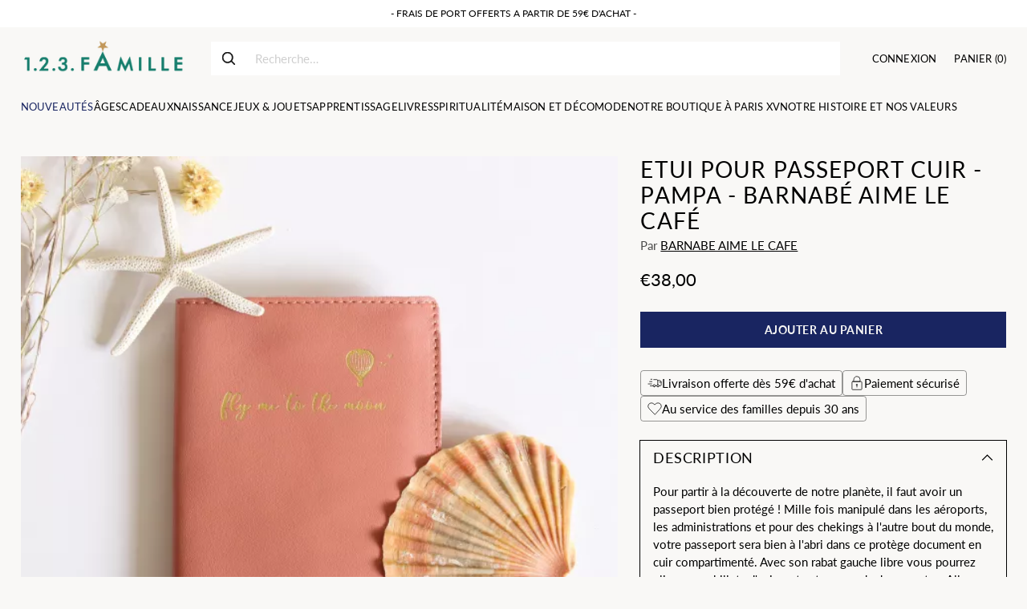

--- FILE ---
content_type: text/css
request_url: https://www.123famille.com/cdn/shop/t/17/assets/custom.css?v=47544210008182260241728990817
body_size: 246
content:
.icon svg,.icon svg path{stroke:#000}.template-password .icon svg,.template-password .icon svg path{stroke-width:1px;stroke:#fff}.fs-body-150{margin-top:6px}.header{--navigation-bar-link-padding: 12px}.header__icon-with-label-touch-icon{display:none}.header__icon-with-label-touch:hover:before,.header__icon-with-label-touch:active:before,.header__icon-with-label-touch.active:before{opacity:0}.header__nav-bar .header__links>ul>li>[data-link] .link-hover:before{height:1px}.navigation__links-list .navigation__links-icon{display:none}@media (min-width: 960px){.navigation__links-list{column-gap:20px}}.quick-search__input{padding-left:calc(var(--spacing-3) + 42px)}.quick-search__faux-input{padding-left:calc(var(--spacing-3) + 42px);color:#bababa;background-color:#fff}.quick-search__bar-inner{border-color:#fff}.quick-search__submit{color:#111;background-color:#fff;border-radius:2px 0 0 2px;left:-1px}.quick-search__bar{--color-text-search-field: #FFF;border:none;border-radius:4px}@media (min-width: 960px){.header__quick-search-bar{width:100%}}.header__icon-with-label-touch-label{text-transform:uppercase;font-size:13px;letter-spacing:.2px}.fs-navigation-base{--font-size-navigation-base: 13px;letter-spacing:.2px;text-transform:uppercase}.icon-header-shopping-bag svg{stroke-width:.3px}.mobile-menu__link{text-transform:uppercase}.shopify-section.collection-section{margin-top:20px}.filter-bar__sort-group{display:none}.cloud-search-page-controls .cloud-search-filter__name{border:1px solid var(--cloud-search-button-text-color);font-size:14px;padding-inline-start:12px}.cloud-search-filter-value{font-size:14px}#cloud_search_filters_root{position:sticky;top:69px;z-index:2;background-color:#fbfbf7}.cloud-search-filter .cloud-search-filters-apply{background-color:#111;color:#fff}@media (max-width: 959px){#cloud_search_filters_root{top:90px}.header--has-mobile-search-bar .header__inner{padding-bottom:0}}@media (min-width: 960px){.filter-topbar__results-count{font-size:var(--font-size-body-75)}}.cloud-search-page-controls .cloud-search-page-controls__filters{align-items:start;display:inline-flex;flex-direction:row;flex-wrap:nowrap;margin:0}.cloud-search-page-controls__filters-container{justify-content:left!important;margin:12px 0;overflow:auto;white-space:nowrap}.cloud-search-page-controls__filters-container::-webkit-scrollbar{display:none}.cloud-search-page-controls__filters-container>div{margin-bottom:8px}.cloud-search-page-controls__filters-link{margin:8px 0}.cloud-search-page-controls__filters>div{margin:6px 12px 6px 0}.cloud-search-page-controls__sort{display:none}.cloud-search-page-controls--with-margins{margin:0 16px}.product-item__quick-add.btn.product-item__disc-button{--color-background-button-fab: none;box-shadow:none}.product-item__floating-action-buttons{bottom:0;top:unset;padding:4px}.rte--product p{margin:4px 0!important}.icon-instagram svg path{stroke-width:.1px}.footer__group-content .footer__text{display:none}.footer__group-content .social-icons{margin-top:0!important}
/*# sourceMappingURL=/cdn/shop/t/17/assets/custom.css.map?v=47544210008182260241728990817 */


--- FILE ---
content_type: text/javascript; charset=utf-8
request_url: https://www.123famille.com/products/etui-pour-passeport-cuir-pampa-barnabe-aime-le-cafe.js?currency=EUR&country=FR
body_size: 401
content:
{"id":8489399845188,"title":"Etui pour passeport cuir - Pampa - Barnabé aime le café","handle":"etui-pour-passeport-cuir-pampa-barnabe-aime-le-cafe","description":"\u003cp\u003e\u003cspan\u003ePour partir à la découverte de notre planète, il faut avoir un passeport bien protégé ! Mille fois manipulé dans les aéroports, les administrations et pour des chekings à l'autre bout du monde, votre passeport sera bien à l'abri dans ce protège document en cuir compartimenté. Avec son rabat gauche libre vous pourrez glisser vos billets d'avion et autres grands documents... Allez, go go go !!\u003c\/span\u003e\u003c\/p\u003e\n\u003cul\u003e\n\u003cli\u003e\u003cstrong\u003eDétails :\u003c\/strong\u003e\u003c\/li\u003e\n\u003c\/ul\u003e\n\u003cp\u003eFabriqué à la main dans un atelier français\u003c\/p\u003e\n\u003cp\u003eFormat ouvert : 14 cm haut x 21 cm long\u003c\/p\u003e\n\u003cp\u003eFormat fermé : 14 cm haut x 10,5 cm long\u003c\/p\u003e\n\u003cp\u003eEtui tout cuir 100% vachette\u003c\/p\u003e\n\u003cp\u003eMarquage à chaud or dans le cuir\u003c\/p\u003e","published_at":"2023-06-07T16:48:36+02:00","created_at":"2023-04-25T17:32:52+02:00","vendor":"BARNABE AIME LE CAFE","type":"Maroquinerie","tags":["30-50","Art de Vivre","barnabe-aime-le-cafe","cadeau maman","Cadeaux maîtresse","cuir","Fabriqué en Europe","Fabriqué en France","fille","filles","maroquinerie"],"price":3800,"price_min":3800,"price_max":3800,"available":true,"price_varies":false,"compare_at_price":3800,"compare_at_price_min":3800,"compare_at_price_max":3800,"compare_at_price_varies":false,"variants":[{"id":46553764987204,"title":"Default Title","option1":"Default Title","option2":null,"option3":null,"sku":"PASS PAMPA","requires_shipping":true,"taxable":true,"featured_image":null,"available":true,"name":"Etui pour passeport cuir - Pampa - Barnabé aime le café","public_title":null,"options":["Default Title"],"price":3800,"weight":0,"compare_at_price":3800,"inventory_management":"shopify","barcode":"106845","requires_selling_plan":false,"selling_plan_allocations":[]}],"images":["\/\/cdn.shopify.com\/s\/files\/1\/0269\/8031\/9267\/files\/111417d843370c9f799fbb997891_jpg.webp?v=1682436774"],"featured_image":"\/\/cdn.shopify.com\/s\/files\/1\/0269\/8031\/9267\/files\/111417d843370c9f799fbb997891_jpg.webp?v=1682436774","options":[{"name":"Title","position":1,"values":["Default Title"]}],"url":"\/products\/etui-pour-passeport-cuir-pampa-barnabe-aime-le-cafe","media":[{"alt":null,"id":43172295115076,"position":1,"preview_image":{"aspect_ratio":1.0,"height":600,"width":600,"src":"https:\/\/cdn.shopify.com\/s\/files\/1\/0269\/8031\/9267\/files\/111417d843370c9f799fbb997891_jpg.webp?v=1682436774"},"aspect_ratio":1.0,"height":600,"media_type":"image","src":"https:\/\/cdn.shopify.com\/s\/files\/1\/0269\/8031\/9267\/files\/111417d843370c9f799fbb997891_jpg.webp?v=1682436774","width":600}],"requires_selling_plan":false,"selling_plan_groups":[]}

--- FILE ---
content_type: text/javascript; charset=utf-8
request_url: https://www.123famille.com/products/etui-pour-passeport-cuir-pampa-barnabe-aime-le-cafe.js
body_size: 592
content:
{"id":8489399845188,"title":"Etui pour passeport cuir - Pampa - Barnabé aime le café","handle":"etui-pour-passeport-cuir-pampa-barnabe-aime-le-cafe","description":"\u003cp\u003e\u003cspan\u003ePour partir à la découverte de notre planète, il faut avoir un passeport bien protégé ! Mille fois manipulé dans les aéroports, les administrations et pour des chekings à l'autre bout du monde, votre passeport sera bien à l'abri dans ce protège document en cuir compartimenté. Avec son rabat gauche libre vous pourrez glisser vos billets d'avion et autres grands documents... Allez, go go go !!\u003c\/span\u003e\u003c\/p\u003e\n\u003cul\u003e\n\u003cli\u003e\u003cstrong\u003eDétails :\u003c\/strong\u003e\u003c\/li\u003e\n\u003c\/ul\u003e\n\u003cp\u003eFabriqué à la main dans un atelier français\u003c\/p\u003e\n\u003cp\u003eFormat ouvert : 14 cm haut x 21 cm long\u003c\/p\u003e\n\u003cp\u003eFormat fermé : 14 cm haut x 10,5 cm long\u003c\/p\u003e\n\u003cp\u003eEtui tout cuir 100% vachette\u003c\/p\u003e\n\u003cp\u003eMarquage à chaud or dans le cuir\u003c\/p\u003e","published_at":"2023-06-07T16:48:36+02:00","created_at":"2023-04-25T17:32:52+02:00","vendor":"BARNABE AIME LE CAFE","type":"Maroquinerie","tags":["30-50","Art de Vivre","barnabe-aime-le-cafe","cadeau maman","Cadeaux maîtresse","cuir","Fabriqué en Europe","Fabriqué en France","fille","filles","maroquinerie"],"price":3800,"price_min":3800,"price_max":3800,"available":true,"price_varies":false,"compare_at_price":3800,"compare_at_price_min":3800,"compare_at_price_max":3800,"compare_at_price_varies":false,"variants":[{"id":46553764987204,"title":"Default Title","option1":"Default Title","option2":null,"option3":null,"sku":"PASS PAMPA","requires_shipping":true,"taxable":true,"featured_image":null,"available":true,"name":"Etui pour passeport cuir - Pampa - Barnabé aime le café","public_title":null,"options":["Default Title"],"price":3800,"weight":0,"compare_at_price":3800,"inventory_management":"shopify","barcode":"106845","requires_selling_plan":false,"selling_plan_allocations":[]}],"images":["\/\/cdn.shopify.com\/s\/files\/1\/0269\/8031\/9267\/files\/111417d843370c9f799fbb997891_jpg.webp?v=1682436774"],"featured_image":"\/\/cdn.shopify.com\/s\/files\/1\/0269\/8031\/9267\/files\/111417d843370c9f799fbb997891_jpg.webp?v=1682436774","options":[{"name":"Title","position":1,"values":["Default Title"]}],"url":"\/products\/etui-pour-passeport-cuir-pampa-barnabe-aime-le-cafe","media":[{"alt":null,"id":43172295115076,"position":1,"preview_image":{"aspect_ratio":1.0,"height":600,"width":600,"src":"https:\/\/cdn.shopify.com\/s\/files\/1\/0269\/8031\/9267\/files\/111417d843370c9f799fbb997891_jpg.webp?v=1682436774"},"aspect_ratio":1.0,"height":600,"media_type":"image","src":"https:\/\/cdn.shopify.com\/s\/files\/1\/0269\/8031\/9267\/files\/111417d843370c9f799fbb997891_jpg.webp?v=1682436774","width":600}],"requires_selling_plan":false,"selling_plan_groups":[]}

--- FILE ---
content_type: application/x-javascript; charset=utf-8
request_url: https://bundler.nice-team.net/app/shop/status/123-famille.myshopify.com.js?1767931211
body_size: -360
content:
var bundler_settings_updated='1704489651';